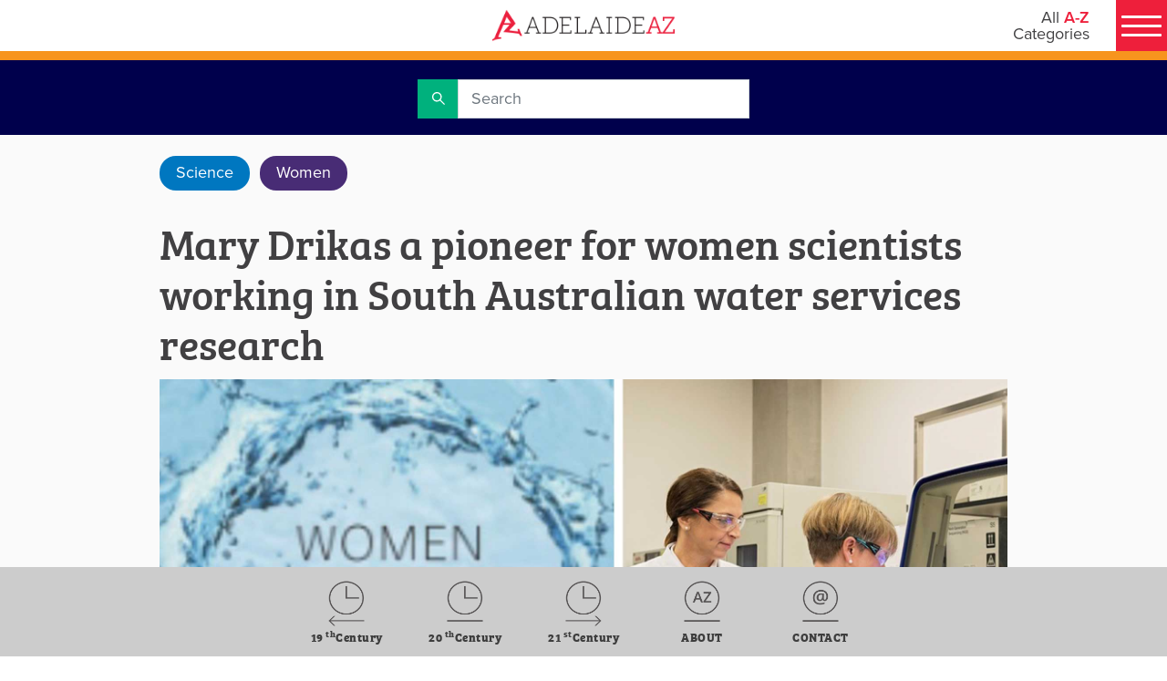

--- FILE ---
content_type: text/html; charset=utf-8
request_url: https://adelaideaz.com/articles/mary-drikas-a-pioneer-for-women-scientists-working-in-south-australian-water-services-quality-and-reserach-
body_size: 4537
content:
<!doctype html>
<html lang="en">
<head>
    <!-- Google Tag Manager -->
    <script>(function(w,d,s,l,i){w[l]=w[l]||[];w[l].push({'gtm.start':
        new Date().getTime(),event:'gtm.js'});var f=d.getElementsByTagName(s)[0],
        j=d.createElement(s),dl=l!='dataLayer'?'&l='+l:'';j.async=true;j.src=
        'https://www.googletagmanager.com/gtm.js?id='+i+dl;f.parentNode.insertBefore(j,f);
        })(window,document,'script','dataLayer','GTM-PXDWFP9V');</script>
    <!-- End Google Tag Manager -->

        <meta charset="UTF-8">
    <title>Mary Drikas a pioneer for women scientists working in South Australian water services research  | Adelaide AZ</title>
    <meta name="description" content="Mary Drikas a pioneer for women scientists working in South Australian water services research ">
    <meta name="language" content="English">
    <meta name="country" content="Australia">
    <meta name="twitter:card" content="summary_large_image">
    <meta name="twitter:site" content="Adelaide AZ">
    <meta name="twitter:title" content="Mary Drikas a pioneer for women scientists working in South Australian water services research  | Adelaide AZ">
    <meta name="twitter:description" content="Mary Drikas a pioneer for women scientists working in South Australian water services research ">
    <meta name="twitter:image" content="https://adelaideaz.com/sites/adelaideaz/media/images/categories/science/(ary-drikas,-sa-water-first-female-scientist.jpg">
    <meta property="og:title" content="Mary Drikas a pioneer for women scientists working in South Australian water services research  | Adelaide AZ">
    <meta property="og:description" content="Mary Drikas a pioneer for women scientists working in South Australian water services research ">
    <meta property="og:site_name" content="Adelaide AZ">
    <meta property="og:url" content="https://adelaideaz.com/articles/mary-drikas-a-pioneer-for-women-scientists-working-in-south-australian-water-services-quality-and-reserach-">
    <meta property="og:image" content="https://adelaideaz.com/sites/adelaideaz/media/images/categories/science/(ary-drikas,-sa-water-first-female-scientist.jpg">
    <meta property="og:image:secure_url" content="https://adelaideaz.com/sites/adelaideaz/media/images/categories/science/(ary-drikas,-sa-water-first-female-scientist.jpg">
    <link rel="canonical" href="https://adelaideaz.com/articles/mary-drikas-a-pioneer-for-women-scientists-working-in-south-australian-water-services-quality-and-reserach-">


    <base href="/">

    <meta name="viewport" content="width=device-width, initial-scale=1">

    <link rel="icon" type="image/x-icon" href="favicon.ico">
    <link rel="apple-touch-icon" href="logo192.png" />

    <link rel="manifest" href="manifest.json">
    <meta name="theme-color" content="#f1eee7">

    <!-- check font -->
    <link href="https://fonts.googleapis.com/icon?family=Material+Icons" rel="stylesheet">
<link href="/static/css/2.0df099e8.chunk.css" rel="stylesheet">
<link href="/static/css/main.02b00e17.chunk.css" rel="stylesheet">

    <!--<script src="https://js.stripe.com/v3/"></script>-->
    <script id="server-injected-data">
        window._pageData = {"menu":{"items":[{"title":"A","url":"","target":null,"code":null,"visibility":null,"region":null,"icon":null,"theme":null,"items":[{"title":"Aboriginal","url":"/aboriginal","target":null,"code":null,"visibility":null,"region":null,"icon":null,"theme":null,"items":[]},{"title":"Achievers","url":"/achievers","target":null,"code":null,"visibility":null,"region":null,"icon":null,"theme":null,"items":[]},{"title":"Adelaide City","url":"/adelaide-city","target":null,"code":null,"visibility":null,"region":null,"icon":null,"theme":null,"items":[]},{"title":"Agriculture","url":"/agriculture","target":null,"code":null,"visibility":null,"region":null,"icon":null,"theme":null,"items":[]},{"title":"Architecture","url":"/architecture","target":null,"code":null,"visibility":null,"region":null,"icon":null,"theme":null,"items":[]},{"title":"Artists","url":"artists","target":null,"code":null,"visibility":null,"region":null,"icon":null,"theme":null,"items":[]},{"title":"Aviation","url":"/aviation","target":null,"code":null,"visibility":null,"region":null,"icon":null,"theme":null,"items":[]}]},{"title":"B","url":"","target":null,"code":null,"visibility":null,"region":null,"icon":null,"theme":null,"items":[{"title":"Beaches","url":"/beaches","target":null,"code":null,"visibility":null,"region":null,"icon":null,"theme":null,"items":[]},{"title":"Bradman","url":"/bradman","target":null,"code":null,"visibility":null,"region":null,"icon":null,"theme":null,"items":[]},{"title":"Braggs","url":"/braggs","target":null,"code":null,"visibility":null,"region":null,"icon":null,"theme":null,"items":[]},{"title":"Business A (19th Century)","url":"/business-a","target":null,"code":null,"visibility":null,"region":null,"icon":null,"theme":null,"items":[]},{"title":"Business B (20th Century)","url":"/business-b","target":null,"code":null,"visibility":null,"region":null,"icon":null,"theme":null,"items":[]},{"title":"Business C (21st Century)","url":"/business-c","target":null,"code":null,"visibility":null,"region":null,"icon":null,"theme":null,"items":[]}]},{"title":"C","url":"","target":null,"code":null,"visibility":null,"region":null,"icon":null,"theme":null,"items":[{"title":"Cars","url":"/cars","target":null,"code":null,"visibility":null,"region":null,"icon":null,"theme":null,"items":[]},{"title":"Childhood","url":"/childhood","target":null,"code":null,"visibility":null,"region":null,"icon":null,"theme":null,"items":[]},{"title":"Churches","url":"/churches","target":null,"code":null,"visibility":null,"region":null,"icon":null,"theme":null,"items":[]},{"title":"Class","url":"/class","target":null,"code":null,"visibility":null,"region":null,"icon":null,"theme":null,"items":[]},{"title":"Crime","url":"/crime","target":null,"code":null,"visibility":null,"region":null,"icon":null,"theme":null,"items":[]},{"title":"Cycling","url":"/cycling","target":null,"code":null,"visibility":null,"region":null,"icon":null,"theme":null,"items":[]}]},{"title":"D","url":"","target":null,"code":null,"visibility":null,"region":null,"icon":null,"theme":null,"items":[{"title":"Democracy","url":"/democracy","target":null,"code":null,"visibility":null,"region":null,"icon":null,"theme":null,"items":[]},{"title":"Demographics","url":"/demographics","target":null,"code":null,"visibility":null,"region":null,"icon":null,"theme":null,"items":[]},{"title":"Design","url":"/design","target":null,"code":null,"visibility":null,"region":null,"icon":null,"theme":null,"items":[]},{"title":"Disability","url":"/disability","target":null,"code":null,"visibility":null,"region":null,"icon":null,"theme":null,"items":[]},{"title":"Drink","url":"/drink","target":null,"code":null,"visibility":null,"region":null,"icon":null,"theme":null,"items":[]},{"title":"Dunstan","url":"/dunstan","target":null,"code":null,"visibility":null,"region":null,"icon":null,"theme":null,"items":[]}]},{"title":"E","url":"","target":null,"code":null,"visibility":null,"region":null,"icon":null,"theme":null,"items":[{"title":"Economy","url":"/economy","target":null,"code":null,"visibility":null,"region":null,"icon":null,"theme":null,"items":[]},{"title":"Education","url":"/education","target":null,"code":null,"visibility":null,"region":null,"icon":null,"theme":null,"items":[]},{"title":"Energy","url":"/energy","target":null,"code":null,"visibility":null,"region":null,"icon":null,"theme":null,"items":[]},{"title":"Entertainers","url":"/entertainers","target":null,"code":null,"visibility":null,"region":null,"icon":null,"theme":null,"items":[]},{"title":"Environment","url":"/environment","target":null,"code":null,"visibility":null,"region":null,"icon":null,"theme":null,"items":[]},{"title":"Explorers","url":"/explorers","target":null,"code":null,"visibility":null,"region":null,"icon":null,"theme":null,"items":[]}]},{"title":"F","url":"","target":null,"code":null,"visibility":null,"region":null,"icon":null,"theme":null,"items":[{"title":"Festivals","url":"/festivals","target":null,"code":null,"visibility":null,"region":null,"icon":null,"theme":null,"items":[]},{"title":"Film","url":"/film","target":null,"code":null,"visibility":null,"region":null,"icon":null,"theme":null,"items":[]},{"title":"Firsts","url":"/firsts","target":null,"code":null,"visibility":null,"region":null,"icon":null,"theme":null,"items":[]},{"title":"Food","url":"/food","target":null,"code":null,"visibility":null,"region":null,"icon":null,"theme":null,"items":[]},{"title":"Football","url":"/football","target":null,"code":null,"visibility":null,"region":null,"icon":null,"theme":null,"items":[]},{"title":"Founders","url":"/founders","target":null,"code":null,"visibility":null,"region":null,"icon":null,"theme":null,"items":[]}]},{"title":"G","url":"","target":null,"code":null,"visibility":null,"region":null,"icon":null,"theme":null,"items":[{"title":"Galleries","url":"/galleries","target":null,"code":null,"visibility":null,"region":null,"icon":null,"theme":null,"items":[]},{"title":"Gardens","url":"/gardens","target":null,"code":null,"visibility":null,"region":null,"icon":null,"theme":null,"items":[]},{"title":"German","url":"/german","target":null,"code":null,"visibility":null,"region":null,"icon":null,"theme":null,"items":[]},{"title":"Government","url":"/government","target":null,"code":null,"visibility":null,"region":null,"icon":null,"theme":null,"items":[]}]},{"title":"H","url":"","target":null,"code":null,"visibility":null,"region":null,"icon":null,"theme":null,"items":[{"title":"Health","url":"/health","target":null,"code":null,"visibility":null,"region":null,"icon":null,"theme":null,"items":[]},{"title":"Heritage","url":"/heritage","target":null,"code":null,"visibility":null,"region":null,"icon":null,"theme":null,"items":[]},{"title":"Hills","url":"/hills","target":null,"code":null,"visibility":null,"region":null,"icon":null,"theme":null,"items":[]},{"title":"Hotels","url":"/hotels","target":null,"code":null,"visibility":null,"region":null,"icon":null,"theme":null,"items":[]},{"title":"Housing","url":"/housing","target":null,"code":null,"visibility":null,"region":null,"icon":null,"theme":null,"items":[]}]},{"title":"I","url":"","target":null,"code":null,"visibility":null,"region":null,"icon":null,"theme":null,"items":[{"title":"Icons","url":"/icons","target":null,"code":null,"visibility":null,"region":null,"icon":null,"theme":null,"items":[]},{"title":"Industry","url":"/industry","target":null,"code":null,"visibility":null,"region":null,"icon":null,"theme":null,"items":[]},{"title":"Infrastructure","url":"/infrastructure","target":null,"code":null,"visibility":null,"region":null,"icon":null,"theme":null,"items":[]},{"title":"Innovation","url":"/innovation","target":null,"code":null,"visibility":null,"region":null,"icon":null,"theme":null,"items":[]},{"title":"International","url":"/international","target":null,"code":null,"visibility":null,"region":null,"icon":null,"theme":null,"items":[]}]},{"title":"J","url":"","target":null,"code":null,"visibility":null,"region":null,"icon":null,"theme":null,"items":[{"title":"Justice","url":"/justice","target":null,"code":null,"visibility":null,"region":null,"icon":null,"theme":null,"items":[]}]},{"title":"K","url":"","target":null,"code":null,"visibility":null,"region":null,"icon":null,"theme":null,"items":[{"title":"Kangaroo Island","url":"/kangaroo-island","target":null,"code":null,"visibility":null,"region":null,"icon":null,"theme":null,"items":[]},{"title":"Kingston","url":"/kingston","target":null,"code":null,"visibility":null,"region":null,"icon":null,"theme":null,"items":[]}]},{"title":"L","url":"","target":null,"code":null,"visibility":null,"region":null,"icon":null,"theme":null,"items":[{"title":"Labor","url":"/labor","target":null,"code":null,"visibility":null,"region":null,"icon":null,"theme":null,"items":[]},{"title":"LGBTIQ","url":"/lgbtiq","target":null,"code":null,"visibility":null,"region":null,"icon":null,"theme":null,"items":[]},{"title":"Liberal","url":"/liberal","target":null,"code":null,"visibility":null,"region":null,"icon":null,"theme":null,"items":[]},{"title":"Libraries","url":"/libraries","target":null,"code":null,"visibility":null,"region":null,"icon":null,"theme":null,"items":[]},{"title":"Light","url":"/light","target":null,"code":null,"visibility":null,"region":null,"icon":null,"theme":null,"items":[]},{"title":"Local Government","url":"/local-government","target":null,"code":null,"visibility":null,"region":null,"icon":null,"theme":null,"items":[]}]},{"title":"M","url":"","target":null,"code":null,"visibility":null,"region":null,"icon":null,"theme":null,"items":[{"title":"Marine","url":"/marine","target":null,"code":null,"visibility":null,"region":null,"icon":null,"theme":null,"items":[]},{"title":"Military","url":"/military","target":null,"code":null,"visibility":null,"region":null,"icon":null,"theme":null,"items":[]},{"title":"Minerals","url":"/minerals","target":null,"code":null,"visibility":null,"region":null,"icon":null,"theme":null,"items":[]},{"title":"Multicultures","url":"/multicultures","target":null,"code":null,"visibility":null,"region":null,"icon":null,"theme":null,"items":[]},{"title":"Museums","url":"/museums","target":null,"code":null,"visibility":null,"region":null,"icon":null,"theme":null,"items":[]},{"title":"Music","url":"/music","target":null,"code":null,"visibility":null,"region":null,"icon":null,"theme":null,"items":[]}]},{"title":"N","url":"","target":null,"code":null,"visibility":null,"region":null,"icon":null,"theme":null,"items":[{"title":"National","url":"/national","target":null,"code":null,"visibility":null,"region":null,"icon":null,"theme":null,"items":[]},{"title":"Nature ","url":"/nature","target":null,"code":null,"visibility":null,"region":null,"icon":null,"theme":null,"items":[]},{"title":"Newspapers","url":"/newspapers","target":null,"code":null,"visibility":null,"region":null,"icon":null,"theme":null,"items":[]},{"title":"North Terrace","url":"/north-terrace","target":null,"code":null,"visibility":null,"region":null,"icon":null,"theme":null,"items":[]},{"title":"Nuclear","url":"/nuclear","target":null,"code":null,"visibility":null,"region":null,"icon":null,"theme":null,"items":[]}]},{"title":"O","url":"","target":null,"code":null,"visibility":null,"region":null,"icon":null,"theme":null,"items":[{"title":"Oddities","url":"/oddities","target":null,"code":null,"visibility":null,"region":null,"icon":null,"theme":null,"items":[]},{"title":"Outback","url":"/outback","target":null,"code":null,"visibility":null,"region":null,"icon":null,"theme":null,"items":[]},{"title":"Oval","url":"/oval","target":null,"code":null,"visibility":null,"region":null,"icon":null,"theme":null,"items":[]}]},{"title":"P","url":"","target":null,"code":null,"visibility":null,"region":null,"icon":null,"theme":null,"items":[{"title":"Parks & Play","url":"/parks","target":null,"code":null,"visibility":null,"region":null,"icon":null,"theme":null,"items":[]},{"title":"Philanthropists","url":"/philanthropists","target":null,"code":null,"visibility":null,"region":null,"icon":null,"theme":null,"items":[]},{"title":"Philosophy","url":"/philosophy","target":null,"code":null,"visibility":null,"region":null,"icon":null,"theme":null,"items":[]},{"title":"Playford","url":"/playford","target":null,"code":null,"visibility":null,"region":null,"icon":null,"theme":null,"items":[]},{"title":"Police ","url":"/police","target":null,"code":null,"visibility":null,"region":null,"icon":null,"theme":null,"items":[]},{"title":"Port Adelaide","url":"/port-adelaide","target":null,"code":null,"visibility":null,"region":null,"icon":null,"theme":null,"items":[]},{"title":"Premiers","url":"/premiers","target":null,"code":null,"visibility":null,"region":null,"icon":null,"theme":null,"items":[]}]},{"title":"Q","url":"","target":null,"code":null,"visibility":null,"region":null,"icon":null,"theme":null,"items":[{"title":"Queen Adelaide","url":"/queen-adelaide","target":null,"code":null,"visibility":null,"region":null,"icon":null,"theme":null,"items":[]}]},{"title":"R","url":"","target":null,"code":null,"visibility":null,"region":null,"icon":null,"theme":null,"items":[{"title":"Radicals","url":"radicals","target":null,"code":null,"visibility":null,"region":null,"icon":null,"theme":null,"items":[]},{"title":"Radio","url":"/radio","target":null,"code":null,"visibility":null,"region":null,"icon":null,"theme":null,"items":[]},{"title":"Recreation","url":"/recreation","target":null,"code":null,"visibility":null,"region":null,"icon":null,"theme":null,"items":[]},{"title":"Regions","url":"/regions","target":null,"code":null,"visibility":null,"region":null,"icon":null,"theme":null,"items":[]},{"title":"Relationships","url":"/relationships","target":null,"code":null,"visibility":null,"region":null,"icon":null,"theme":null,"items":[]},{"title":"Research","url":"/research","target":null,"code":null,"visibility":null,"region":null,"icon":null,"theme":null,"items":[]},{"title":"Response","url":"/response","target":null,"code":null,"visibility":null,"region":null,"icon":null,"theme":null,"items":[]},{"title":"Rights","url":"/rights","target":null,"code":null,"visibility":null,"region":null,"icon":null,"theme":null,"items":[]}]},{"title":"S","url":"","target":null,"code":null,"visibility":null,"region":null,"icon":null,"theme":null,"items":[{"title":"Science","url":"/science","target":null,"code":null,"visibility":null,"region":null,"icon":null,"theme":null,"items":[]},{"title":"Seniors","url":"/seniors","target":null,"code":null,"visibility":null,"region":null,"icon":null,"theme":null,"items":[]},{"title":"Settlement","url":"/settlement","target":null,"code":null,"visibility":null,"region":null,"icon":null,"theme":null,"items":[]},{"title":"Shops","url":"/shops","target":null,"code":null,"visibility":null,"region":null,"icon":null,"theme":null,"items":[]},{"title":"Sport","url":"/sport","target":null,"code":null,"visibility":null,"region":null,"icon":null,"theme":null,"items":[]},{"title":"Suburbs","url":"/suburbs","target":null,"code":null,"visibility":null,"region":null,"icon":null,"theme":null,"items":[]}]},{"title":"T","url":"","target":null,"code":null,"visibility":null,"region":null,"icon":null,"theme":null,"items":[{"title":"Technology","url":"/technology","target":null,"code":null,"visibility":null,"region":null,"icon":null,"theme":null,"items":[]},{"title":"Television","url":"/television","target":null,"code":null,"visibility":null,"region":null,"icon":null,"theme":null,"items":[]},{"title":"Theatre","url":"/theatre","target":null,"code":null,"visibility":null,"region":null,"icon":null,"theme":null,"items":[]},{"title":"Tourism","url":"/tourism","target":null,"code":null,"visibility":null,"region":null,"icon":null,"theme":null,"items":[]},{"title":"Trains & Trams","url":"/trains-and-trams","target":null,"code":null,"visibility":null,"region":null,"icon":null,"theme":null,"items":[]},{"title":"Transport","url":"/transport","target":null,"code":null,"visibility":null,"region":null,"icon":null,"theme":null,"items":[]}]},{"title":"U","url":"","target":null,"code":null,"visibility":null,"region":null,"icon":null,"theme":null,"items":[{"title":"Unaipon","url":"/unaipon","target":null,"code":null,"visibility":null,"region":null,"icon":null,"theme":null,"items":[]},{"title":"Unions","url":"/unions","target":null,"code":null,"visibility":null,"region":null,"icon":null,"theme":null,"items":[]},{"title":"Universities","url":"/universities","target":null,"code":null,"visibility":null,"region":null,"icon":null,"theme":null,"items":[]}]},{"title":"V","url":"","target":null,"code":null,"visibility":null,"region":null,"icon":null,"theme":null,"items":[{"title":"Vercos","url":"/vercos","target":null,"code":null,"visibility":null,"region":null,"icon":null,"theme":null,"items":[]},{"title":"Volunteering","url":"/volunteering","target":null,"code":null,"visibility":null,"region":null,"icon":null,"theme":null,"items":[]}]},{"title":"W","url":"","target":null,"code":null,"visibility":null,"region":null,"icon":null,"theme":null,"items":[{"title":"Water","url":"/water","target":null,"code":null,"visibility":null,"region":null,"icon":null,"theme":null,"items":[]},{"title":"Welfare","url":"/welfare","target":null,"code":null,"visibility":null,"region":null,"icon":null,"theme":null,"items":[]},{"title":"Wine","url":"/wine","target":null,"code":null,"visibility":null,"region":null,"icon":null,"theme":null,"items":[]},{"title":"Women","url":"/women","target":null,"code":null,"visibility":null,"region":null,"icon":null,"theme":null,"items":[]},{"title":"Writers","url":"/writers","target":null,"code":null,"visibility":null,"region":null,"icon":null,"theme":null,"items":[]}]},{"title":"X","url":"","target":null,"code":null,"visibility":null,"region":null,"icon":null,"theme":null,"items":[{"title":"X Rated","url":"/x-rated","target":null,"code":null,"visibility":null,"region":null,"icon":null,"theme":null,"items":[]},{"title":"Xenophon","url":"/xenophon","target":null,"code":null,"visibility":null,"region":null,"icon":null,"theme":null,"items":[]},{"title":"X-rays","url":"/x-rays","target":null,"code":null,"visibility":null,"region":null,"icon":null,"theme":null,"items":[]}]},{"title":"Y","url":"","target":null,"code":null,"visibility":null,"region":null,"icon":null,"theme":null,"items":[{"title":"Yatala ","url":"/yatala","target":null,"code":null,"visibility":null,"region":null,"icon":null,"theme":null,"items":[]},{"title":"Youth","url":"/youth","target":null,"code":null,"visibility":null,"region":null,"icon":null,"theme":null,"items":[]}]},{"title":"Z","url":"","target":null,"code":null,"visibility":null,"region":null,"icon":null,"theme":null,"items":[{"title":"Zen","url":"/zen","target":null,"code":null,"visibility":null,"region":null,"icon":null,"theme":null,"items":[]},{"title":"Zero Waste","url":"/zero-waste","target":null,"code":null,"visibility":null,"region":null,"icon":null,"theme":null,"items":[]},{"title":"Zoning","url":"/zoning","target":null,"code":null,"visibility":null,"region":null,"icon":null,"theme":null,"items":[]},{"title":"Zoos","url":"/zoos","target":null,"code":null,"visibility":null,"region":null,"icon":null,"theme":null,"items":[]}]}]},"metaData":{"hrefLangs":[],"canonical":"https://adelaideaz.com/articles/mary-drikas-a-pioneer-for-women-scientists-working-in-south-australian-water-services-quality-and-reserach-","charset":"UTF-8","title":"Mary Drikas a pioneer for women scientists working in South Australian water services research  | Adelaide AZ","description":"Mary Drikas a pioneer for women scientists working in South Australian water services research ","keywords":null,"url":"https://adelaideaz.com/articles/mary-drikas-a-pioneer-for-women-scientists-working-in-south-australian-water-services-quality-and-reserach-","heroImageUrl":"/sites/adelaideaz/media/images/categories/science/(ary-drikas,-sa-water-first-female-scientist.jpg","language":"English","country":"Australia","siteName":"Adelaide AZ","preferredUrl":"https://adelaideaz.com","datePublished":null,"pageTypeCode":null,"faceBookDomainVerifi":null,"metaTags":[{"name":"description","property":null,"content":"Mary Drikas a pioneer for women scientists working in South Australian water services research ","isProperty":false},{"name":"language","property":null,"content":"English","isProperty":false},{"name":"country","property":null,"content":"Australia","isProperty":false},{"name":"twitter:card","property":null,"content":"summary_large_image","isProperty":false},{"name":"twitter:site","property":null,"content":"Adelaide AZ","isProperty":false},{"name":"twitter:title","property":null,"content":"Mary Drikas a pioneer for women scientists working in South Australian water services research  | Adelaide AZ","isProperty":false},{"name":"twitter:description","property":null,"content":"Mary Drikas a pioneer for women scientists working in South Australian water services research ","isProperty":false},{"name":"twitter:image","property":null,"content":"https://adelaideaz.com/sites/adelaideaz/media/images/categories/science/(ary-drikas,-sa-water-first-female-scientist.jpg","isProperty":false}],"metaProperties":[{"name":null,"property":"og:title","content":"Mary Drikas a pioneer for women scientists working in South Australian water services research  | Adelaide AZ","isProperty":true},{"name":null,"property":"og:description","content":"Mary Drikas a pioneer for women scientists working in South Australian water services research ","isProperty":true},{"name":null,"property":"og:site_name","content":"Adelaide AZ","isProperty":true},{"name":null,"property":"og:url","content":"https://adelaideaz.com/articles/mary-drikas-a-pioneer-for-women-scientists-working-in-south-australian-water-services-quality-and-reserach-","isProperty":true},{"name":null,"property":"og:image","content":"https://adelaideaz.com/sites/adelaideaz/media/images/categories/science/(ary-drikas,-sa-water-first-female-scientist.jpg","isProperty":true},{"name":null,"property":"og:image:secure_url","content":"https://adelaideaz.com/sites/adelaideaz/media/images/categories/science/(ary-drikas,-sa-water-first-female-scientist.jpg","isProperty":true}]},"redirectTo":null,"data":null}
    </script>

    <script>
          (function (d) {
              var config = {
                  kitId: 'xmh6vpa',
                  scriptTimeout: 3000,
                  async: true
              },
                  h = d.documentElement, t = setTimeout(function () { h.className = h.className.replace(/\bwf-loading\b/g, "") + " wf-inactive"; }, config.scriptTimeout), tk = d.createElement("script"), f = false, s = d.getElementsByTagName("script")[0], a; h.className += " wf-loading"; tk.src = 'https://use.typekit.net/' + config.kitId + '.js'; tk.async = true; tk.onload = tk.onreadystatechange = function () { a = this.readyState; if (f || a && a != "complete" && a != "loaded") return; f = true; clearTimeout(t); try { Typekit.load(config) } catch (e) { } }; s.parentNode.insertBefore(tk, s)
          })(document);
        </script>


    <link rel="preload" href="/dist/fonts/opensans/open-sans-v15-latin-regular.woff2" as="font" type="font/woff2" crossorigin>
    <link href="https://fonts.googleapis.com/icon?family=Material+Icons" rel="stylesheet">

</head>
<body>
<!-- Google Tag Manager (noscript) -->
<noscript><iframe src="https://www.googletagmanager.com/ns.html?id=GTM-PXDWFP9V"
height="0" width="0" style="display:none;visibility:hidden"></iframe></noscript>
<!-- End Google Tag Manager (noscript) -->

    <div id="root"></div>
	<div id="portal-root"></div>
    
    <noscript>Please enable JavaScript to continue using this application.</noscript>

    <!--<script src="https://secure.ewaypayments.com/scripts/eCrypt.min.js"></script>-->
    <script>!function(e){var t,a={kitId:"xmh6vpa",scriptTimeout:3e3,async:!0},c=e.documentElement,i=setTimeout((function(){c.className=c.className.replace(/\bwf-loading\b/g,"")+" wf-inactive"}),a.scriptTimeout),n=e.createElement("script"),s=!1,o=e.getElementsByTagName("script")[0];c.className+=" wf-loading",n.src="https://use.typekit.net/"+a.kitId+".js",n.async=!0,n.onload=n.onreadystatechange=function(){if(t=this.readyState,!(s||t&&"complete"!=t&&"loaded"!=t)){s=!0,clearTimeout(i);try{Typekit.load(a)}catch(e){}}},o.parentNode.insertBefore(n,o)}(document)</script>
<script>!function(e,t,a,n,g){e[n]=e[n]||[],e[n].push({"gtm.start":(new Date).getTime(),event:"gtm.js"});var m=t.getElementsByTagName(a)[0],r=t.createElement(a);r.async=!0,r.src="https://www.googletagmanager.com/gtm.js?id=GTM-PXDWFP9V",m.parentNode.insertBefore(r,m)}(window,document,"script","dataLayer")</script>
<script>!function(e){function r(r){for(var n,f,l=r[0],a=r[1],i=r[2],p=0,s=[];p<l.length;p++)f=l[p],Object.prototype.hasOwnProperty.call(o,f)&&o[f]&&s.push(o[f][0]),o[f]=0;for(n in a)Object.prototype.hasOwnProperty.call(a,n)&&(e[n]=a[n]);for(c&&c(r);s.length;)s.shift()();return u.push.apply(u,i||[]),t()}function t(){for(var e,r=0;r<u.length;r++){for(var t=u[r],n=!0,l=1;l<t.length;l++){var a=t[l];0!==o[a]&&(n=!1)}n&&(u.splice(r--,1),e=f(f.s=t[0]))}return e}var n={},o={1:0},u=[];function f(r){if(n[r])return n[r].exports;var t=n[r]={i:r,l:!1,exports:{}};return e[r].call(t.exports,t,t.exports,f),t.l=!0,t.exports}f.m=e,f.c=n,f.d=function(e,r,t){f.o(e,r)||Object.defineProperty(e,r,{enumerable:!0,get:t})},f.r=function(e){"undefined"!=typeof Symbol&&Symbol.toStringTag&&Object.defineProperty(e,Symbol.toStringTag,{value:"Module"}),Object.defineProperty(e,"__esModule",{value:!0})},f.t=function(e,r){if(1&r&&(e=f(e)),8&r)return e;if(4&r&&"object"==typeof e&&e&&e.__esModule)return e;var t=Object.create(null);if(f.r(t),Object.defineProperty(t,"default",{enumerable:!0,value:e}),2&r&&"string"!=typeof e)for(var n in e)f.d(t,n,function(r){return e[r]}.bind(null,n));return t},f.n=function(e){var r=e&&e.__esModule?function(){return e.default}:function(){return e};return f.d(r,"a",r),r},f.o=function(e,r){return Object.prototype.hasOwnProperty.call(e,r)},f.p="/";var l=this["webpackJsonpreact-frontend"]=this["webpackJsonpreact-frontend"]||[],a=l.push.bind(l);l.push=r,l=l.slice();for(var i=0;i<l.length;i++)r(l[i]);var c=a;t()}([])</script>
<script src="/static/js/2.77ce8790.chunk.js"></script>
<script src="/static/js/main.cb7be408.chunk.js"></script>
    
</body>
</html>